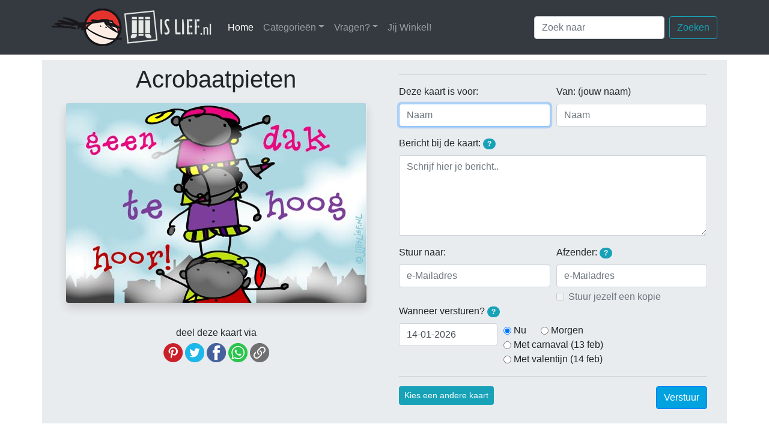

--- FILE ---
content_type: text/css
request_url: https://jijislief.nl/css/jil.css
body_size: 389
content:
.noLinkDisplay a {
	color:#3F3F3F !important;
	text-decoration: none;
}
.noLinkDisplay a:hover {
	 color: black !important;
}

a {
	color: #17a2b8;	
}

.dislocate_px, #bar { padding: 85px 0 0; margin: -85px 0 0; -webkit-background-clip: content-box; background-clip: content-box; }

.footerMenu a {
	color: #adcc40;
}

.text-extramuted {
	color:lightgrey;
}

.btn-primary {
    color: #fff;
    background-color: #00a3df;
    border-color: #007bff;
}

.list-group-item>.badge {
    float: right;
}

.seizoen {
    background-color: #D1F1FF;
}

.subtielbg {
    background-color: #F0F0F0;
}

.shadow {
	box-shadow: 0 4px 8px 0 rgba(0, 0, 0, 0.2), 0 6px 20px 0 rgba(0, 0, 0, 0.19);
}

.modal-content * , .card * {
   min-height: .01px;
}

.modal.fade .modal-dialog.modal-dialog-centered {
    transition: -webkit-transform .2s ease-out;
    transition: transform .2s ease-out;
    transition: transform .2s ease-out,-webkit-transform .2s ease-out;
	-webkit-transform: translate(0,0)scale(.75);
	transform: translate(0,0)scale(.75);
}
.modal.show .modal-dialog.modal-dialog-centered {
    -webkit-transform: translate(0,0)scale(1);
    transform: translate(0,0)scale(1);
}

.form-control::-ms-clear {
    display: none;
}

@media (max-width: 575.98px) {
}

@media (min-width: 576px) {
}

@media (max-width: 767.98px) {
}

@media (min-width: 768px) {
}

@media (max-width: 991.98px) {
}

@media (min-width: 992px) {
}

@media (max-width: 1199.98px) {
}

@media (min-width: 1200px) {
}

